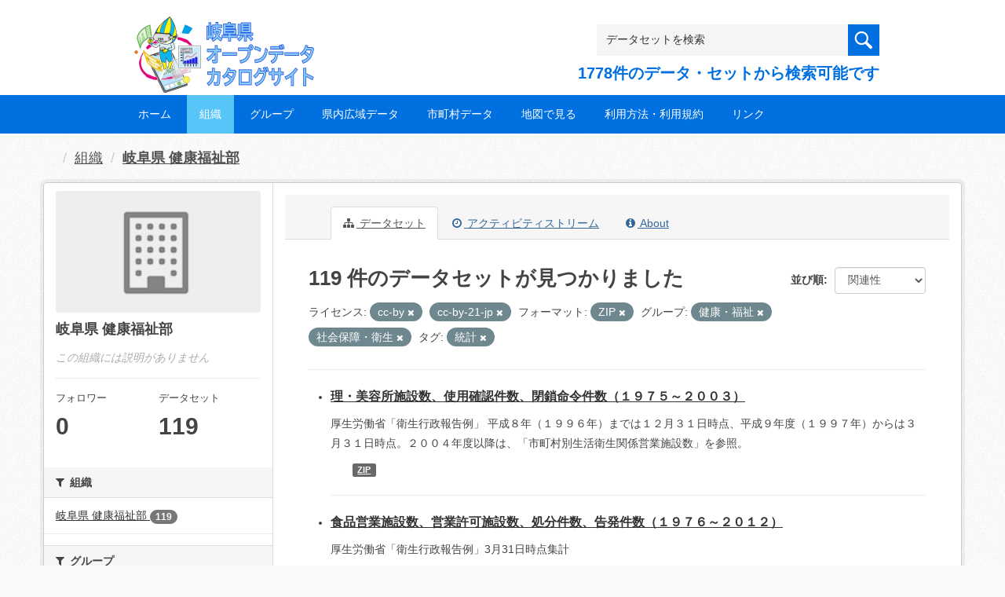

--- FILE ---
content_type: text/html; charset=utf-8
request_url: https://gifu-opendata.pref.gifu.lg.jp/organization/f6c4c00d-c8d4-4467-a6c2-9e9a9d8e5931?license_id=cc-by&license_id=cc-by-21-jp&groups=gr9100&groups=gr1500&res_format=ZIP&tags=%E7%B5%B1%E8%A8%88
body_size: 59504
content:
<!DOCTYPE html>
<!--[if IE 9]> <html lang="ja" class="ie9"> <![endif]-->
<!--[if gt IE 8]><!--> <html lang="ja"> <!--<![endif]-->
  <head>
    <link rel="stylesheet" type="text/css" href="/fanstatic/vendor/:version:2020-08-26T22:43:51.62/select2/select2.css" />
<link rel="stylesheet" type="text/css" href="/fanstatic/css/:version:2020-08-29T14:55:32.98/main.min.css" />
<link rel="stylesheet" type="text/css" href="/fanstatic/vendor/:version:2020-08-26T22:43:51.62/font-awesome/css/font-awesome.min.css" />
<link rel="stylesheet" type="text/css" href="/fanstatic/ckanext-harvest/:version:2020-08-30T21:18:00.81/styles/harvest.css" />

    <meta charset="utf-8" />
      <meta name="generator" content="ckan 2.8.5" />
      <meta name="viewport" content="width=device-width, initial-scale=1.0">
    <title>岐阜県 健康福祉部 - 組織 - 岐阜県オープンデータカタログサイト</title>

    
    
  
    <link rel="shortcut icon" href="/base/images/ckan.ico" />
    
    
        <script type="text/javascript">
  (function(i,s,o,g,r,a,m){i['GoogleAnalyticsObject']=r;i[r]=i[r]||function(){
  (i[r].q=i[r].q||[]).push(arguments)},i[r].l=1*new Date();a=s.createElement(o),
  m=s.getElementsByTagName(o)[0];a.async=1;a.src=g;m.parentNode.insertBefore(a,m)
  })(window,document,'script','//www.google-analytics.com/analytics.js','ga');

  ga('create', 'UA-133857053-2', 'auto', {});
     
  ga('set', 'anonymizeIp', true);
  ga('send', 'pageview');
</script>
    

  <link rel="alternate" type="application/atom+xml" title="岐阜県オープンデータカタログサイト - 組織: 岐阜県 健康福祉部 のデータセット" href="/feeds/organization/30060.atom" />
<link rel="alternate" type="application/atom+xml" title="岐阜県オープンデータカタログサイト - 最新のリビジョン履歴" href="/revision/list?days=1&amp;format=atom" />

  
    
      
    

    
    


  <link rel="stylesheet" href="/responsive.css" type="text/css" media="screen, print" />
  <link rel="stylesheet" type="text/css" href="/bodik_odcs.css" />
  <link rel="stylesheet" type="text/css" href="/ssi/css/opendata.css" />
  <link rel="stylesheet" type="text/css" href="/ssi/css/opendata-top.css" />
  <script type='text/javascript' src='https://ajax.googleapis.com/ajax/libs/jquery/1.7.1/jquery.min.js?ver=1.7.1'></script>
  <script type="text/javascript" src="/jquery/scrolltopcontrol.js"></script>


    
  
      
      
    


    
  </head>

  
  <body data-site-root="https://gifu-opendata.pref.gifu.lg.jp/" data-locale-root="https://gifu-opendata.pref.gifu.lg.jp/" >

    
    <div class="hide"><a href="#content">スキップして内容へ</a></div>
  

  
    




<!-- ヘッダー -->
<header id="header" style="background-position: bottom center; background-size: cover; background-image: url(/)">

<!-- ヘッダー中身 -->    
<div class="header-inner">

<!-- ロゴ -->
<h1 class="logo">

  <a href="https://gifu-opendata.pref.gifu.lg.jp" title="岐阜県オープンデータカタログサイト"><img src="https://gifu-opendata.pref.gifu.lg.jp/img/opendata/logo.png" alt="岐阜県オープンデータカタログサイト"/></a>

</h1>
<!-- / ロゴ -->

<!-- トップナビゲーション -->
<div class="topinfo">
<nav id="infonav" class="info-navigation" role="navigation">
</nav>
<!-- サーチ -->
<!-- CKANデータセットの数を取得 -->
<div class="search">
<form action="/dataset" method="get">
<div style="white-space:nowrap"><input id="field-sitewide-search" name="q" type="text" onfocus="if(this.value=='データセットを検索') this.value='';" onblur="if(this.value=='') this.value='データセットを検索';" value="データセットを検索" /><button type="submit"></button></div>
<div class="search_txt">
1778件のデータ・セットから検索可能です
</div>
</form>
</div>
<!-- / サーチ --> 
</div>
<!-- //トップナビゲーション -->

</div>    
<!-- / ヘッダー中身 -->    

</header>
<!-- / ヘッダー -->  
<div class="clear"></div>

<!-- トップナビゲーション -->
<div class="nav_wrap">
<nav id="nav" class="main-navigation" role="navigation">
<div class="menu-topnav-container">
<ul id="menu-topnav" class="nav-menu">


<li><a href="https://gifu-opendata.pref.gifu.lg.jp/">ホーム</a></li>



<li class="current-menu-item current-page-item"><a href="/organization">組織</a></li>



<li><a href="https://gifu-opendata.pref.gifu.lg.jp/group/">グループ</a></li>


<li><a href="https://www.pref.gifu.lg.jp/page/75244.html" target="_blank">県内広域データ</a></li>
<li><a href="https://www.pref.gifu.lg.jp/page/75245.html" target="_blank">市町村データ</a></li>
<li><a href="https://www.pref.gifu.lg.jp/page/75246.html" target="_blank">地図で見る</a></li>
<li><a href="https://www.pref.gifu.lg.jp/page/75247.html" target="_blank">利用方法・利用規約</a></li>
<li><a href="https://www.pref.gifu.lg.jp/page/75248.html" target="_blank">リンク</a></li>

</ul></div></nav>

</div>
<!-- / トップナビゲーション -->
<div class="clear"></div>


  
    <div role="main">
      <div id="content" class="container">
        
          
            <div class="flash-messages">
              
                
              
            </div>
          

          
            <div class="toolbar">
              
                
                  <ol class="breadcrumb">
                    
<li class="home"></li>
                    
  <li><a href="/organization">組織</a></li>
  <li class="active"><a class=" active" href="/organization/30060">岐阜県 健康福祉部</a></li>

                  </ol>
                
              
            </div>
          

          <div class="row wrapper">
            
            
            

            
              <aside class="secondary col-sm-3">
                
                
  




  
  <div class="module module-narrow module-shallow context-info">
    
    <section class="module-content">
      
      
        <div class="image">
          <a href="/organization/30060">
            <img src="/base/images/placeholder-organization.png" width="200" alt="30060" />
          </a>
        </div>
      
      
      <h1 class="heading">岐阜県 健康福祉部
        
      </h1>
      
      
      
        <p class="empty">この組織には説明がありません</p>
      
      
      
        
        <div class="nums">
          <dl>
            <dt>フォロワー</dt>
            <dd data-module="followers-counter" data-module-id="f6c4c00d-c8d4-4467-a6c2-9e9a9d8e5931" data-module-num_followers="0"><span>0</span></dd>
          </dl>
          <dl>
            <dt>データセット</dt>
            <dd><span>119</span></dd>
          </dl>
        </div>
        
        
        <div class="follow_button">
          
        </div>
        
      
      
    </section>
  </div>
  
  
  <div class="filters">
    <div>
      
        

  
  
    
      
      
        <section class="module module-narrow module-shallow">
          
            <h2 class="module-heading">
              <i class="fa fa-filter"></i>
              
              組織
            </h2>
          
          
            
            
              <nav>
                <ul class="list-unstyled nav nav-simple nav-facet">
                  
                    
                    
                    
                    
                      <li class="nav-item">
                        <a href="/organization/f6c4c00d-c8d4-4467-a6c2-9e9a9d8e5931?organization=30060&amp;groups=gr9100&amp;tags=%E7%B5%B1%E8%A8%88&amp;license_id=cc-by&amp;groups=gr1500&amp;license_id=cc-by-21-jp&amp;res_format=ZIP" title="">
                          <span class="item-label">岐阜県 健康福祉部</span>
                          <span class="hidden separator"> - </span>
                          <span class="item-count badge">119</span>
                        </a>
                      </li>
                  
                </ul>
              </nav>

              <p class="module-footer">
                
                  
                
              </p>
            
            
          
        </section>
      
    
  

      
        

  
  
    
      
      
        <section class="module module-narrow module-shallow">
          
            <h2 class="module-heading">
              <i class="fa fa-filter"></i>
              
              グループ
            </h2>
          
          
            
            
              <nav>
                <ul class="list-unstyled nav nav-simple nav-facet">
                  
                    
                    
                    
                    
                      <li class="nav-item active">
                        <a href="/organization/f6c4c00d-c8d4-4467-a6c2-9e9a9d8e5931?license_id=cc-by&amp;license_id=cc-by-21-jp&amp;groups=gr9100&amp;res_format=ZIP&amp;tags=%E7%B5%B1%E8%A8%88" title="">
                          <span class="item-label">社会保障・衛生</span>
                          <span class="hidden separator"> - </span>
                          <span class="item-count badge">65</span>
                        </a>
                      </li>
                  
                    
                    
                    
                    
                      <li class="nav-item active">
                        <a href="/organization/f6c4c00d-c8d4-4467-a6c2-9e9a9d8e5931?license_id=cc-by&amp;license_id=cc-by-21-jp&amp;groups=gr1500&amp;res_format=ZIP&amp;tags=%E7%B5%B1%E8%A8%88" title="">
                          <span class="item-label">健康・福祉</span>
                          <span class="hidden separator"> - </span>
                          <span class="item-count badge">39</span>
                        </a>
                      </li>
                  
                    
                    
                    
                    
                      <li class="nav-item">
                        <a href="/organization/f6c4c00d-c8d4-4467-a6c2-9e9a9d8e5931?groups=gr9400&amp;groups=gr9100&amp;tags=%E7%B5%B1%E8%A8%88&amp;license_id=cc-by&amp;groups=gr1500&amp;license_id=cc-by-21-jp&amp;res_format=ZIP" title="">
                          <span class="item-label">くらしの情報</span>
                          <span class="hidden separator"> - </span>
                          <span class="item-count badge">8</span>
                        </a>
                      </li>
                  
                    
                    
                    
                    
                      <li class="nav-item">
                        <a href="/organization/f6c4c00d-c8d4-4467-a6c2-9e9a9d8e5931?groups=gr0600&amp;groups=gr9100&amp;tags=%E7%B5%B1%E8%A8%88&amp;license_id=cc-by&amp;groups=gr1500&amp;license_id=cc-by-21-jp&amp;res_format=ZIP" title="">
                          <span class="item-label">商業・サービス業</span>
                          <span class="hidden separator"> - </span>
                          <span class="item-count badge">3</span>
                        </a>
                      </li>
                  
                    
                    
                    
                    
                      <li class="nav-item">
                        <a href="/organization/f6c4c00d-c8d4-4467-a6c2-9e9a9d8e5931?groups=gr9100&amp;tags=%E7%B5%B1%E8%A8%88&amp;license_id=cc-by&amp;groups=gr1500&amp;license_id=cc-by-21-jp&amp;res_format=ZIP&amp;groups=gr0900" title="">
                          <span class="item-label">エネルギー・水</span>
                          <span class="hidden separator"> - </span>
                          <span class="item-count badge">2</span>
                        </a>
                      </li>
                  
                </ul>
              </nav>

              <p class="module-footer">
                
                  
                
              </p>
            
            
          
        </section>
      
    
  

      
        

  
  
    
      
      
        <section class="module module-narrow module-shallow">
          
            <h2 class="module-heading">
              <i class="fa fa-filter"></i>
              
              タグ
            </h2>
          
          
            
            
              <nav>
                <ul class="list-unstyled nav nav-simple nav-facet">
                  
                    
                    
                    
                    
                      <li class="nav-item active">
                        <a href="/organization/f6c4c00d-c8d4-4467-a6c2-9e9a9d8e5931?license_id=cc-by&amp;license_id=cc-by-21-jp&amp;groups=gr9100&amp;groups=gr1500&amp;res_format=ZIP" title="">
                          <span class="item-label">統計</span>
                          <span class="hidden separator"> - </span>
                          <span class="item-count badge">81</span>
                        </a>
                      </li>
                  
                    
                    
                    
                    
                      <li class="nav-item">
                        <a href="/organization/f6c4c00d-c8d4-4467-a6c2-9e9a9d8e5931?tags=%E3%82%B3%E3%83%AD%E3%83%8A&amp;groups=gr9100&amp;tags=%E7%B5%B1%E8%A8%88&amp;license_id=cc-by&amp;groups=gr1500&amp;license_id=cc-by-21-jp&amp;res_format=ZIP" title="">
                          <span class="item-label">コロナ</span>
                          <span class="hidden separator"> - </span>
                          <span class="item-count badge">1</span>
                        </a>
                      </li>
                  
                    
                    
                    
                    
                      <li class="nav-item">
                        <a href="/organization/f6c4c00d-c8d4-4467-a6c2-9e9a9d8e5931?groups=gr9100&amp;tags=%E7%B5%B1%E8%A8%88&amp;license_id=cc-by&amp;groups=gr1500&amp;tags=%E3%83%9E%E3%83%83%E3%83%97&amp;license_id=cc-by-21-jp&amp;res_format=ZIP" title="">
                          <span class="item-label">マップ</span>
                          <span class="hidden separator"> - </span>
                          <span class="item-count badge">1</span>
                        </a>
                      </li>
                  
                    
                    
                    
                    
                      <li class="nav-item">
                        <a href="/organization/f6c4c00d-c8d4-4467-a6c2-9e9a9d8e5931?groups=gr9100&amp;tags=%E7%B5%B1%E8%A8%88&amp;license_id=cc-by&amp;groups=gr1500&amp;tags=%E6%96%B0%E5%9E%8B%E3%82%B3%E3%83%AD%E3%83%8A%E3%82%A6%E3%82%A3%E3%83%AB%E3%82%B9&amp;license_id=cc-by-21-jp&amp;res_format=ZIP" title="">
                          <span class="item-label">新型コロナウィルス</span>
                          <span class="hidden separator"> - </span>
                          <span class="item-count badge">1</span>
                        </a>
                      </li>
                  
                </ul>
              </nav>

              <p class="module-footer">
                
                  
                
              </p>
            
            
          
        </section>
      
    
  

      
        

  
  
    
      
      
        <section class="module module-narrow module-shallow">
          
            <h2 class="module-heading">
              <i class="fa fa-filter"></i>
              
              フォーマット
            </h2>
          
          
            
            
              <nav>
                <ul class="list-unstyled nav nav-simple nav-facet">
                  
                    
                    
                    
                    
                      <li class="nav-item">
                        <a href="/organization/f6c4c00d-c8d4-4467-a6c2-9e9a9d8e5931?groups=gr9100&amp;tags=%E7%B5%B1%E8%A8%88&amp;license_id=cc-by&amp;res_format=XLSX&amp;groups=gr1500&amp;license_id=cc-by-21-jp&amp;res_format=ZIP" title="">
                          <span class="item-label">XLSX</span>
                          <span class="hidden separator"> - </span>
                          <span class="item-count badge">80</span>
                        </a>
                      </li>
                  
                    
                    
                    
                    
                      <li class="nav-item">
                        <a href="/organization/f6c4c00d-c8d4-4467-a6c2-9e9a9d8e5931?res_format=XLS&amp;groups=gr9100&amp;tags=%E7%B5%B1%E8%A8%88&amp;license_id=cc-by&amp;groups=gr1500&amp;license_id=cc-by-21-jp&amp;res_format=ZIP" title="">
                          <span class="item-label">XLS</span>
                          <span class="hidden separator"> - </span>
                          <span class="item-count badge">30</span>
                        </a>
                      </li>
                  
                    
                    
                    
                    
                      <li class="nav-item active">
                        <a href="/organization/f6c4c00d-c8d4-4467-a6c2-9e9a9d8e5931?license_id=cc-by&amp;license_id=cc-by-21-jp&amp;groups=gr9100&amp;groups=gr1500&amp;tags=%E7%B5%B1%E8%A8%88" title="">
                          <span class="item-label">ZIP</span>
                          <span class="hidden separator"> - </span>
                          <span class="item-count badge">16</span>
                        </a>
                      </li>
                  
                    
                    
                    
                    
                      <li class="nav-item">
                        <a href="/organization/f6c4c00d-c8d4-4467-a6c2-9e9a9d8e5931?groups=gr9100&amp;tags=%E7%B5%B1%E8%A8%88&amp;res_format=CSV&amp;license_id=cc-by&amp;groups=gr1500&amp;license_id=cc-by-21-jp&amp;res_format=ZIP" title="">
                          <span class="item-label">CSV</span>
                          <span class="hidden separator"> - </span>
                          <span class="item-count badge">7</span>
                        </a>
                      </li>
                  
                    
                    
                    
                    
                      <li class="nav-item">
                        <a href="/organization/f6c4c00d-c8d4-4467-a6c2-9e9a9d8e5931?groups=gr9100&amp;res_format=PDF&amp;tags=%E7%B5%B1%E8%A8%88&amp;license_id=cc-by&amp;groups=gr1500&amp;license_id=cc-by-21-jp&amp;res_format=ZIP" title="">
                          <span class="item-label">PDF</span>
                          <span class="hidden separator"> - </span>
                          <span class="item-count badge">6</span>
                        </a>
                      </li>
                  
                </ul>
              </nav>

              <p class="module-footer">
                
                  
                
              </p>
            
            
          
        </section>
      
    
  

      
        

  
  
    
      
      
        <section class="module module-narrow module-shallow">
          
            <h2 class="module-heading">
              <i class="fa fa-filter"></i>
              
              ライセンス
            </h2>
          
          
            
            
              <nav>
                <ul class="list-unstyled nav nav-simple nav-facet">
                  
                    
                    
                    
                    
                      <li class="nav-item active">
                        <a href="/organization/f6c4c00d-c8d4-4467-a6c2-9e9a9d8e5931?license_id=cc-by-21-jp&amp;groups=gr9100&amp;groups=gr1500&amp;res_format=ZIP&amp;tags=%E7%B5%B1%E8%A8%88" title="">
                          <span class="item-label">cc-by</span>
                          <span class="hidden separator"> - </span>
                          <span class="item-count badge">69</span>
                        </a>
                      </li>
                  
                    
                    
                    
                    
                      <li class="nav-item">
                        <a href="/organization/f6c4c00d-c8d4-4467-a6c2-9e9a9d8e5931?groups=gr9100&amp;license_id=CC-BY-SA-2.1-JP&amp;tags=%E7%B5%B1%E8%A8%88&amp;license_id=cc-by&amp;groups=gr1500&amp;license_id=cc-by-21-jp&amp;res_format=ZIP" title="">
                          <span class="item-label">cc-by-sa-21-jp</span>
                          <span class="hidden separator"> - </span>
                          <span class="item-count badge">38</span>
                        </a>
                      </li>
                  
                    
                    
                    
                    
                      <li class="nav-item">
                        <a href="/organization/f6c4c00d-c8d4-4467-a6c2-9e9a9d8e5931?groups=gr9100&amp;tags=%E7%B5%B1%E8%A8%88&amp;license_id=cc-by&amp;groups=gr1500&amp;license_id=CC-BY-2.0&amp;license_id=cc-by-21-jp&amp;res_format=ZIP" title="">
                          <span class="item-label">cc-by</span>
                          <span class="hidden separator"> - </span>
                          <span class="item-count badge">7</span>
                        </a>
                      </li>
                  
                    
                    
                    
                    
                      <li class="nav-item active">
                        <a href="/organization/f6c4c00d-c8d4-4467-a6c2-9e9a9d8e5931?license_id=cc-by&amp;groups=gr9100&amp;groups=gr1500&amp;res_format=ZIP&amp;tags=%E7%B5%B1%E8%A8%88" title="">
                          <span class="item-label">cc-by-21-jp</span>
                          <span class="hidden separator"> - </span>
                          <span class="item-count badge">4</span>
                        </a>
                      </li>
                  
                    
                    
                    
                    
                      <li class="nav-item">
                        <a href="/organization/f6c4c00d-c8d4-4467-a6c2-9e9a9d8e5931?groups=gr9100&amp;tags=%E7%B5%B1%E8%A8%88&amp;license_id=cc-by&amp;groups=gr1500&amp;license_id=cc-by-21-jp&amp;res_format=ZIP&amp;license_id=CC-BY-NC-SA-2.1-JP" title="">
                          <span class="item-label">cc-by-nc-sa-21-jp</span>
                          <span class="hidden separator"> - </span>
                          <span class="item-count badge">1</span>
                        </a>
                      </li>
                  
                </ul>
              </nav>

              <p class="module-footer">
                
                  
                
              </p>
            
            
          
        </section>
      
    
  

      
    </div>
    <a class="close no-text hide-filters"><i class="fa fa-times-circle"></i><span class="text">close</span></a>
  </div>


              </aside>
            

            
              <div class="primary col-sm-9 col-xs-12">
                
                
                  <article class="module">
                    
                      <header class="module-content page-header">
                        
                        <ul class="nav nav-tabs">
                          
  <li class="active"><a href="/organization/30060"><i class="fa fa-sitemap"></i> データセット</a></li>
  <li><a href="/organization/activity/30060/0"><i class="fa fa-clock-o"></i> アクティビティストリーム</a></li>
  <li><a href="/organization/about/30060"><i class="fa fa-info-circle"></i> About</a></li>

                        </ul>
                      </header>
                    
                    <div class="module-content">
                      
                      
    
      
      
      







<form id="organization-datasets-search-form" class="search-form" method="get" data-module="select-switch">

  

  

  
    <span>
  
  

  
  
  
  <input type="hidden" name="license_id" value="cc-by" />
  
  
  
  
  
  <input type="hidden" name="license_id" value="cc-by-21-jp" />
  
  
  
  
  
  <input type="hidden" name="groups" value="gr9100" />
  
  
  
  
  
  <input type="hidden" name="groups" value="gr1500" />
  
  
  
  
  
  <input type="hidden" name="res_format" value="ZIP" />
  
  
  
  
  
  <input type="hidden" name="tags" value="統計" />
  
  
  
  </span>
  

  
    
      <div class="form-select form-group control-order-by">
        <label for="field-order-by">並び順</label>
        <select id="field-order-by" name="sort" class="form-control">
          
            
              <option value="score desc, metadata_modified desc">関連性</option>
            
          
            
              <option value="title_string asc">名前で昇順</option>
            
          
            
              <option value="title_string desc">名前で降順</option>
            
          
            
              <option value="metadata_modified desc">最終更新日</option>
            
          
            
              <option value="views_recent desc">人気</option>
            
          
        </select>
        
        <button class="btn btn-default js-hide" type="submit">Go</button>
        
      </div>
    
  

  
    
      <h2>

  
  
  
  

119 件のデータセットが見つかりました</h2>
    
  

  
    
      <p class="filter-list">
        
          
          <span class="facet">ライセンス:</span>
          
            <span class="filtered pill">cc-by
              <a href="/organization/30060?license_id=cc-by-21-jp&amp;groups=gr9100&amp;groups=gr1500&amp;res_format=ZIP&amp;tags=%E7%B5%B1%E8%A8%88" class="remove" title="削除"><i class="fa fa-times"></i></a>
            </span>
          
            <span class="filtered pill">cc-by-21-jp
              <a href="/organization/30060?license_id=cc-by&amp;groups=gr9100&amp;groups=gr1500&amp;res_format=ZIP&amp;tags=%E7%B5%B1%E8%A8%88" class="remove" title="削除"><i class="fa fa-times"></i></a>
            </span>
          
        
          
          <span class="facet">フォーマット:</span>
          
            <span class="filtered pill">ZIP
              <a href="/organization/30060?license_id=cc-by&amp;license_id=cc-by-21-jp&amp;groups=gr9100&amp;groups=gr1500&amp;tags=%E7%B5%B1%E8%A8%88" class="remove" title="削除"><i class="fa fa-times"></i></a>
            </span>
          
        
          
          <span class="facet">グループ:</span>
          
            <span class="filtered pill">健康・福祉
              <a href="/organization/30060?license_id=cc-by&amp;license_id=cc-by-21-jp&amp;groups=gr1500&amp;res_format=ZIP&amp;tags=%E7%B5%B1%E8%A8%88" class="remove" title="削除"><i class="fa fa-times"></i></a>
            </span>
          
            <span class="filtered pill">社会保障・衛生
              <a href="/organization/30060?license_id=cc-by&amp;license_id=cc-by-21-jp&amp;groups=gr9100&amp;res_format=ZIP&amp;tags=%E7%B5%B1%E8%A8%88" class="remove" title="削除"><i class="fa fa-times"></i></a>
            </span>
          
        
          
          <span class="facet">タグ:</span>
          
            <span class="filtered pill">統計
              <a href="/organization/30060?license_id=cc-by&amp;license_id=cc-by-21-jp&amp;groups=gr9100&amp;groups=gr1500&amp;res_format=ZIP" class="remove" title="削除"><i class="fa fa-times"></i></a>
            </span>
          
        
      </p>
      <a class="show-filters btn btn-default">フィルタ結果</a>
    
  

</form>




    
  
    
      

  
    <ul class="dataset-list unstyled">
    	
        
	      
	        






  <li class="dataset-item">
    

<style>
.resource_thumbnail {
  overflow: hidden;
  position: relative;
  height: 150px;
}
.resource_thumbnail iframe {
  overflow: hidden;
  width: 100%;
  height: 100%;
}
.resource_thumbnail a {
  position: absolute;
  left: 0;
  top: 0;
  right: 0;
  bottom: 0;
  width: 100%;
}
</style>



  
  
    
      <div class="dataset-content">
        
        <h3 class="dataset-heading">
          
            
          
          
            <a href="/dataset/c11222-010">理・美容所施設数、使用確認件数、閉鎖命令件数（１９７５～２００３）</a>
          
          
            
            
          
        </h3>
      
        
        
      
        
        
          <div>厚生労働省「衛生行政報告例」
平成８年（１９９６年）までは１２月３１日時点、平成９年度（１９９７年）からは３月３１日時点。２００４年度以降は、「市町村別生活衛生関係営業施設数」を参照。</div>
        
      
      </div>
      
      
        
          <ul class="dataset-resources unstyled">
            
              
              <li>
                <a href="/dataset/c11222-010" class="label" data-format="zip">ZIP</a>
              </li>
              
            
          </ul>
        
      
    
    
  




  </li>

          
	      
	        






  <li class="dataset-item">
    

<style>
.resource_thumbnail {
  overflow: hidden;
  position: relative;
  height: 150px;
}
.resource_thumbnail iframe {
  overflow: hidden;
  width: 100%;
  height: 100%;
}
.resource_thumbnail a {
  position: absolute;
  left: 0;
  top: 0;
  right: 0;
  bottom: 0;
  width: 100%;
}
</style>



  
  
    
      <div class="dataset-content">
        
        <h3 class="dataset-heading">
          
            
          
          
            <a href="/dataset/c11222-008">食品営業施設数、営業許可施設数、処分件数、告発件数（１９７６～２０１２）</a>
          
          
            
            
          
        </h3>
      
        
        
      
        
        
          <div>厚生労働省「衛生行政報告例」3月31日時点集計</div>
        
      
      </div>
      
      
        
          <ul class="dataset-resources unstyled">
            
              
              <li>
                <a href="/dataset/c11222-008" class="label" data-format="zip">ZIP</a>
              </li>
              
            
          </ul>
        
      
    
    
  




  </li>

          
	      
	        






  <li class="dataset-item">
    

<style>
.resource_thumbnail {
  overflow: hidden;
  position: relative;
  height: 150px;
}
.resource_thumbnail iframe {
  overflow: hidden;
  width: 100%;
  height: 100%;
}
.resource_thumbnail a {
  position: absolute;
  left: 0;
  top: 0;
  right: 0;
  bottom: 0;
  width: 100%;
}
</style>



  
  
    
      <div class="dataset-content">
        
        <h3 class="dataset-heading">
          
            
          
          
            <a href="/dataset/c11222-006">食中毒発生状況（１９７６～２０１２分）</a>
          
          
            
            
          
        </h3>
      
        
        
      
        
        
          <div>厚生労働省「衛生行政報告例」12月31日時点集計</div>
        
      
      </div>
      
      
        
          <ul class="dataset-resources unstyled">
            
              
              <li>
                <a href="/dataset/c11222-006" class="label" data-format="zip">ZIP</a>
              </li>
              
            
          </ul>
        
      
    
    
  




  </li>

          
	      
	        






  <li class="dataset-item">
    

<style>
.resource_thumbnail {
  overflow: hidden;
  position: relative;
  height: 150px;
}
.resource_thumbnail iframe {
  overflow: hidden;
  width: 100%;
  height: 100%;
}
.resource_thumbnail a {
  position: absolute;
  left: 0;
  top: 0;
  right: 0;
  bottom: 0;
  width: 100%;
}
</style>



  
  
    
      <div class="dataset-content">
        
        <h3 class="dataset-heading">
          
            
          
          
            <a href="/dataset/c11222-004">市町村別生活衛生関係営業施設数（２００２～２０１２）</a>
          
          
            
            
          
        </h3>
      
        
        
      
        
        
          <div>厚生労働省「衛生行政報告例」
２００１年度以前の統計表は、■ホテル、旅館・簡易宿所・下宿営業施設数■一般浴場・その他の浴場別公私営別浴場数■クリーニング所・取次店別施設数、使用確認件数、処分件数■理・美容所施設数、使用確認件数、閉鎖命令件数を参照してください。</div>
        
      
      </div>
      
      
        
          <ul class="dataset-resources unstyled">
            
              
              <li>
                <a href="/dataset/c11222-004" class="label" data-format="zip">ZIP</a>
              </li>
              
            
          </ul>
        
      
    
    
  




  </li>

          
	      
	        






  <li class="dataset-item">
    

<style>
.resource_thumbnail {
  overflow: hidden;
  position: relative;
  height: 150px;
}
.resource_thumbnail iframe {
  overflow: hidden;
  width: 100%;
  height: 100%;
}
.resource_thumbnail a {
  position: absolute;
  left: 0;
  top: 0;
  right: 0;
  bottom: 0;
  width: 100%;
}
</style>



  
  
    
      <div class="dataset-content">
        
        <h3 class="dataset-heading">
          
            
          
          
            <a href="/dataset/c11222-003">一般浴場・その他の浴場別公私営別浴場数（１９７５～２００３）</a>
          
          
            
            
          
        </h3>
      
        
        
      
        
        
          <div>厚生労働省「衛生行政報告例」
平成８年（１９９６年）までは１２月３１日時点、平成９年度（１９９７年）からは３月３１日時点。２００４年度以降は、「市町村別生活衛生関係営業施設数」を参照。</div>
        
      
      </div>
      
      
        
          <ul class="dataset-resources unstyled">
            
              
              <li>
                <a href="/dataset/c11222-003" class="label" data-format="zip">ZIP</a>
              </li>
              
            
          </ul>
        
      
    
    
  




  </li>

          
	      
	        






  <li class="dataset-item">
    

<style>
.resource_thumbnail {
  overflow: hidden;
  position: relative;
  height: 150px;
}
.resource_thumbnail iframe {
  overflow: hidden;
  width: 100%;
  height: 100%;
}
.resource_thumbnail a {
  position: absolute;
  left: 0;
  top: 0;
  right: 0;
  bottom: 0;
  width: 100%;
}
</style>


  
      <div class="dataset-content">
        
        <h3 class="dataset-heading">
          
            
          
          
            <a href="/dataset/c11222-002">ホテル、旅館・簡易宿所・下宿営業施設数（１９８３～２００３）</a>
          
          
            
            
          
        </h3>
      
        
        
      
        
        
          <div>厚生労働省「衛生行政報告例」
平成８年（１９９６年）までは１２月３１日時点、平成９年度（１９９７年）からは３月３１日時点。２００４年度以降は、「市町村別生活衛生関係営業施設数」を参照。</div>
        
      
      </div>
      
      
        
          <ul class="dataset-resources unstyled">
            
              
              <li>
                <a href="/dataset/c11222-002" class="label" data-format="zip">ZIP</a>
              </li>
              
            
          </ul>
        
      
    
    



  </li>

          
	      
	        






  <li class="dataset-item">
    

<style>
.resource_thumbnail {
  overflow: hidden;
  position: relative;
  height: 150px;
}
.resource_thumbnail iframe {
  overflow: hidden;
  width: 100%;
  height: 100%;
}
.resource_thumbnail a {
  position: absolute;
  left: 0;
  top: 0;
  right: 0;
  bottom: 0;
  width: 100%;
}
</style>


  
      <div class="dataset-content">
        
        <h3 class="dataset-heading">
          
            
          
          
            <a href="/dataset/c11222-001">クリーニング所・取次店別施設数、使用確認件数、処分件数（１９７６～２００３）</a>
          
          
            
            
          
        </h3>
      
        
        
      
        
        
          <div>厚生労働省「衛生行政報告例」
平成８年（１９９６年）までは１２月３１日時点、平成９年度（１９９７年）からは３月３１日時点。２００４年度以降は、「市町村別生活衛生関係営業施設数」を参照。</div>
        
      
      </div>
      
      
        
          <ul class="dataset-resources unstyled">
            
              
              <li>
                <a href="/dataset/c11222-001" class="label" data-format="zip">ZIP</a>
              </li>
              
            
          </ul>
        
      
    
    



  </li>

          
	      
	        






  <li class="dataset-item">
    

<style>
.resource_thumbnail {
  overflow: hidden;
  position: relative;
  height: 150px;
}
.resource_thumbnail iframe {
  overflow: hidden;
  width: 100%;
  height: 100%;
}
.resource_thumbnail a {
  position: absolute;
  left: 0;
  top: 0;
  right: 0;
  bottom: 0;
  width: 100%;
}
</style>


  
      <div class="dataset-content">
        
        <h3 class="dataset-heading">
          
            
          
          
            <a href="/dataset/c11222-020">食品営業許可施設情報（2021）</a>
          
          
            
            
          
        </h3>
      
        
        
      
        
        
          <div>岐阜市を除く岐阜県内における営業許可を有する施設情報の一覧 （自動販売機、自動車、露店営業を除く） （全施設：令和3年3月31日現在、新規届出施設：令和3年4月～）</div>
        
      
      </div>
      
      
        
          <ul class="dataset-resources unstyled">
            
              
              <li>
                <a href="/dataset/c11222-020" class="label" data-format="csv">CSV</a>
              </li>
              
              <li>
                <a href="/dataset/c11222-020" class="label" data-format="zip">ZIP</a>
              </li>
              
            
          </ul>
        
      
    
    



  </li>

          
	      
	        






  <li class="dataset-item">
    

<style>
.resource_thumbnail {
  overflow: hidden;
  position: relative;
  height: 150px;
}
.resource_thumbnail iframe {
  overflow: hidden;
  width: 100%;
  height: 100%;
}
.resource_thumbnail a {
  position: absolute;
  left: 0;
  top: 0;
  right: 0;
  bottom: 0;
  width: 100%;
}
</style>


  
      <div class="dataset-content">
        
        <h3 class="dataset-heading">
          
            
          
          
            <a href="/dataset/c11226-001">療育手帳交付数（１９８３～２０１２分）</a>
          
          
            
            
          
        </h3>
      
        
        
      
        
        
          <div>市町村別・障害程度別交付状況
調査時点：各年度末現在※平成５年度（１９９３年度）のみ、調査時点は４月１日</div>
        
      
      </div>
      
      
        
          <ul class="dataset-resources unstyled">
            
              
              <li>
                <a href="/dataset/c11226-001" class="label" data-format="zip">ZIP</a>
              </li>
              
            
          </ul>
        
      
    
    



  </li>

          
	      
	        






  <li class="dataset-item">
    

<style>
.resource_thumbnail {
  overflow: hidden;
  position: relative;
  height: 150px;
}
.resource_thumbnail iframe {
  overflow: hidden;
  width: 100%;
  height: 100%;
}
.resource_thumbnail a {
  position: absolute;
  left: 0;
  top: 0;
  right: 0;
  bottom: 0;
  width: 100%;
}
</style>


  
      <div class="dataset-content">
        
        <h3 class="dataset-heading">
          
            
          
          
            <a href="/dataset/c11224-001">薬局数（１９７５～２０１２分）</a>
          
          
            
            
          
        </h3>
      
        
        
      
        
        
          <div>県薬務水道課「薬事監視四半期報告」</div>
        
      
      </div>
      
      
        
          <ul class="dataset-resources unstyled">
            
              
              <li>
                <a href="/dataset/c11224-001" class="label" data-format="zip">ZIP</a>
              </li>
              
            
          </ul>
        
      
    
    



  </li>

          
	      
	        






  <li class="dataset-item">
    

<style>
.resource_thumbnail {
  overflow: hidden;
  position: relative;
  height: 150px;
}
.resource_thumbnail iframe {
  overflow: hidden;
  width: 100%;
  height: 100%;
}
.resource_thumbnail a {
  position: absolute;
  left: 0;
  top: 0;
  right: 0;
  bottom: 0;
  width: 100%;
}
</style>


  
      <div class="dataset-content">
        
        <h3 class="dataset-heading">
          
            
          
          
            <a href="/dataset/c11219-005">扶助別被保護世帯・人員（１９７５～２０１２分）</a>
          
          
            
            
          
        </h3>
      
        
        
      
        
        
          <div>厚生労働省「福祉行政報告例」（平成24年以降は「被保護者調査」）</div>
        
      
      </div>
      
      
        
          <ul class="dataset-resources unstyled">
            
              
              <li>
                <a href="/dataset/c11219-005" class="label" data-format="zip">ZIP</a>
              </li>
              
            
          </ul>
        
      
    
    



  </li>

          
	      
	        






  <li class="dataset-item">
    

<style>
.resource_thumbnail {
  overflow: hidden;
  position: relative;
  height: 150px;
}
.resource_thumbnail iframe {
  overflow: hidden;
  width: 100%;
  height: 100%;
}
.resource_thumbnail a {
  position: absolute;
  left: 0;
  top: 0;
  right: 0;
  bottom: 0;
  width: 100%;
}
</style>


  
      <div class="dataset-content">
        
        <h3 class="dataset-heading">
          
            
          
          
            <a href="/dataset/c11219-003">被保護世帯数・人員（１９７５～２０１２分）</a>
          
          
            
            
          
        </h3>
      
        
        
      
        
        
          <div>厚生労働省「福祉行政報告例」（平成24年以降は「被保護者調査」）</div>
        
      
      </div>
      
      
        
          <ul class="dataset-resources unstyled">
            
              
              <li>
                <a href="/dataset/c11219-003" class="label" data-format="zip">ZIP</a>
              </li>
              
            
          </ul>
        
      
    
    



  </li>

          
	      
	        






  <li class="dataset-item">
    

<style>
.resource_thumbnail {
  overflow: hidden;
  position: relative;
  height: 150px;
}
.resource_thumbnail iframe {
  overflow: hidden;
  width: 100%;
  height: 100%;
}
.resource_thumbnail a {
  position: absolute;
  left: 0;
  top: 0;
  right: 0;
  bottom: 0;
  width: 100%;
}
</style>


  
      <div class="dataset-content">
        
        <h3 class="dataset-heading">
          
            
          
          
            <a href="/dataset/c11219-001">世帯類型別被保護世帯数（１９７５～２０１２分）</a>
          
          
            
            
          
        </h3>
      
        
        
      
        
        
          <div>厚生労働省「福祉行政報告例」（平成24年以降は「被保護者調査」）</div>
        
      
      </div>
      
      
        
          <ul class="dataset-resources unstyled">
            
              
              <li>
                <a href="/dataset/c11219-001" class="label" data-format="zip">ZIP</a>
              </li>
              
            
          </ul>
        
      
    
    



  </li>

          
	      
	        






  <li class="dataset-item">
    

<style>
.resource_thumbnail {
  overflow: hidden;
  position: relative;
  height: 150px;
}
.resource_thumbnail iframe {
  overflow: hidden;
  width: 100%;
  height: 100%;
}
.resource_thumbnail a {
  position: absolute;
  left: 0;
  top: 0;
  right: 0;
  bottom: 0;
  width: 100%;
}
</style>


  
      <div class="dataset-content">
        
        <h3 class="dataset-heading">
          
            
          
          
            <a href="/dataset/c11215-001">老人クラブ数、会員数（１９８４～２０１２分）</a>
          
          
            
            
          
        </h3>
      
        
        
      
        
        
          <div>厚生労働省「福祉行政報告例」
１９９８年までは暦年数値。２０００年からは年度数値。</div>
        
      
      </div>
      
      
        
          <ul class="dataset-resources unstyled">
            
              
              <li>
                <a href="/dataset/c11215-001" class="label" data-format="zip">ZIP</a>
              </li>
              
            
          </ul>
        
      
    
    



  </li>

          
	      
	        






  <li class="dataset-item">
    

<style>
.resource_thumbnail {
  overflow: hidden;
  position: relative;
  height: 150px;
}
.resource_thumbnail iframe {
  overflow: hidden;
  width: 100%;
  height: 100%;
}
.resource_thumbnail a {
  position: absolute;
  left: 0;
  top: 0;
  right: 0;
  bottom: 0;
  width: 100%;
}
</style>


  
      <div class="dataset-content">
        
        <h3 class="dataset-heading">
          
            
          
          
            <a href="/dataset/c11222-017">食品営業許可施設情報（2020）</a>
          
          
            
            
          
        </h3>
      
        
        
      
        
        
          <div>岐阜市を除く岐阜県内における営業許可を有する施設情報の一覧 （自動販売機、自動車、露店営業を除く） （全施設：令和2年3月31日現在、新規届出施設：令和2年4月～）</div>
        
      
      </div>
      
      
        
          <ul class="dataset-resources unstyled">
            
              
              <li>
                <a href="/dataset/c11222-017" class="label" data-format="csv">CSV</a>
              </li>
              
            
          </ul>
        
      
    
    



  </li>

          
	      
	        






  <li class="dataset-item">
    

<style>
.resource_thumbnail {
  overflow: hidden;
  position: relative;
  height: 150px;
}
.resource_thumbnail iframe {
  overflow: hidden;
  width: 100%;
  height: 100%;
}
.resource_thumbnail a {
  position: absolute;
  left: 0;
  top: 0;
  right: 0;
  bottom: 0;
  width: 100%;
}
</style>


  
      <div class="dataset-content">
        
        <h3 class="dataset-heading">
          
            
          
          
            <a href="/dataset/c11229-008">令和元年度衛生年報（１３　薬事水道温泉）</a>
          
          
            
            
          
        </h3>
      
        
        
      
        
        
          <div>人口動態調査令に基づく各調査票、伝染病統計、衛生行政報告例、病院報告、医療施設調査及びその他報告をもとに分類集計したものである。</div>
        
      
      </div>
      
      
        
          <ul class="dataset-resources unstyled">
            
              
              <li>
                <a href="/dataset/c11229-008" class="label" data-format="xlsx">XLSX</a>
              </li>
              
            
          </ul>
        
      
    
    



  </li>

          
	      
	        






  <li class="dataset-item">
    

<style>
.resource_thumbnail {
  overflow: hidden;
  position: relative;
  height: 150px;
}
.resource_thumbnail iframe {
  overflow: hidden;
  width: 100%;
  height: 100%;
}
.resource_thumbnail a {
  position: absolute;
  left: 0;
  top: 0;
  right: 0;
  bottom: 0;
  width: 100%;
}
</style>


  
      <div class="dataset-content">
        
        <h3 class="dataset-heading">
          
            
          
          
            <a href="/dataset/c11229-007">令和元年度衛生年報（１４　医療関係）</a>
          
          
            
            
          
        </h3>
      
        
        
      
        
        
          <div>人口動態調査令に基づく各調査票、伝染病統計、衛生行政報告例、病院報告、医療施設調査及びその他報告をもとに分類集計したものである。</div>
        
      
      </div>
      
      
        
          <ul class="dataset-resources unstyled">
            
              
              <li>
                <a href="/dataset/c11229-007" class="label" data-format="xlsx">XLSX</a>
              </li>
              
            
          </ul>
        
      
    
    



  </li>

          
	      
	        






  <li class="dataset-item">
    

<style>
.resource_thumbnail {
  overflow: hidden;
  position: relative;
  height: 150px;
}
.resource_thumbnail iframe {
  overflow: hidden;
  width: 100%;
  height: 100%;
}
.resource_thumbnail a {
  position: absolute;
  left: 0;
  top: 0;
  right: 0;
  bottom: 0;
  width: 100%;
}
</style>


  
      <div class="dataset-content">
        
        <h3 class="dataset-heading">
          
            
          
          
            <a href="/dataset/c11229-018">令和元年度衛生年報（３　人口動態）</a>
          
          
            
            
          
        </h3>
      
        
        
      
        
        
          <div>人口動態調査令に基づく各調査票、伝染病統計、衛生行政報告例、病院報告、医療施設調査及びその他報告をもとに分類集計したものである。</div>
        
      
      </div>
      
      
        
          <ul class="dataset-resources unstyled">
            
              
              <li>
                <a href="/dataset/c11229-018" class="label" data-format="xlsx">XLSX</a>
              </li>
              
            
          </ul>
        
      
    
    



  </li>

          
	      
	        






  <li class="dataset-item">
    

<style>
.resource_thumbnail {
  overflow: hidden;
  position: relative;
  height: 150px;
}
.resource_thumbnail iframe {
  overflow: hidden;
  width: 100%;
  height: 100%;
}
.resource_thumbnail a {
  position: absolute;
  left: 0;
  top: 0;
  right: 0;
  bottom: 0;
  width: 100%;
}
</style>


  
      <div class="dataset-content">
        
        <h3 class="dataset-heading">
          
            
          
          
            <a href="/dataset/c11229-009">令和元年度衛生年報（１２　乳肉）</a>
          
          
            
            
          
        </h3>
      
        
        
      
        
        
          <div>人口動態調査令に基づく各調査票、伝染病統計、衛生行政報告例、病院報告、医療施設調査及びその他報告をもとに分類集計したものである。</div>
        
      
      </div>
      
      
        
          <ul class="dataset-resources unstyled">
            
              
              <li>
                <a href="/dataset/c11229-009" class="label" data-format="xlsx">XLSX</a>
              </li>
              
            
          </ul>
        
      
    
    



  </li>

          
	      
	        






  <li class="dataset-item">
    

<style>
.resource_thumbnail {
  overflow: hidden;
  position: relative;
  height: 150px;
}
.resource_thumbnail iframe {
  overflow: hidden;
  width: 100%;
  height: 100%;
}
.resource_thumbnail a {
  position: absolute;
  left: 0;
  top: 0;
  right: 0;
  bottom: 0;
  width: 100%;
}
</style>


  
      <div class="dataset-content">
        
        <h3 class="dataset-heading">
          
            
          
          
            <a href="/dataset/c11229-011">令和元年度衛生年報（１０　食中毒）</a>
          
          
            
            
          
        </h3>
      
        
        
      
        
        
          <div>人口動態調査令に基づく各調査票、伝染病統計、衛生行政報告例、病院報告、医療施設調査及びその他報告をもとに分類集計したものである。</div>
        
      
      </div>
      
      
        
          <ul class="dataset-resources unstyled">
            
              
              <li>
                <a href="/dataset/c11229-011" class="label" data-format="xlsx">XLSX</a>
              </li>
              
            
          </ul>
        
      
    
    



  </li>

          
	      
	    
    </ul>
  

    
  
  
    <div class='pagination-wrapper'><ul class='pagination'> <li class="active"><a href="/organization/f6c4c00d-c8d4-4467-a6c2-9e9a9d8e5931?license_id=cc-by&amp;license_id=cc-by-21-jp&amp;groups=gr9100&amp;groups=gr1500&amp;res_format=ZIP&amp;tags=%E7%B5%B1%E8%A8%88&amp;page=1">1</a></li> <li><a href="/organization/f6c4c00d-c8d4-4467-a6c2-9e9a9d8e5931?license_id=cc-by&amp;license_id=cc-by-21-jp&amp;groups=gr9100&amp;groups=gr1500&amp;res_format=ZIP&amp;tags=%E7%B5%B1%E8%A8%88&amp;page=2">2</a></li> <li><a href="/organization/f6c4c00d-c8d4-4467-a6c2-9e9a9d8e5931?license_id=cc-by&amp;license_id=cc-by-21-jp&amp;groups=gr9100&amp;groups=gr1500&amp;res_format=ZIP&amp;tags=%E7%B5%B1%E8%A8%88&amp;page=3">3</a></li> <li class="disabled"><a href="#">...</a></li> <li><a href="/organization/f6c4c00d-c8d4-4467-a6c2-9e9a9d8e5931?license_id=cc-by&amp;license_id=cc-by-21-jp&amp;groups=gr9100&amp;groups=gr1500&amp;res_format=ZIP&amp;tags=%E7%B5%B1%E8%A8%88&amp;page=6">6</a></li> <li><a href="/organization/f6c4c00d-c8d4-4467-a6c2-9e9a9d8e5931?license_id=cc-by&amp;license_id=cc-by-21-jp&amp;groups=gr9100&amp;groups=gr1500&amp;res_format=ZIP&amp;tags=%E7%B5%B1%E8%A8%88&amp;page=2">»</a></li></ul></div>
  

                    </div>
                  </article>
                
              </div>
            
          </div>
        
      </div>
    </div>
  
    <!-- Powerdエリア -->
<div id="powerd">
<div class="powerd-inner">

<!-- フッターウィジェット -->
<div class="row">
<article class="half">
<div id="pwbox">
</div>
</article>
<article class="fifth">
<div id="pwbox">
  <div id="text-3" class="widget widget_text">
  </div>
</div>
</article>
<article class="fifth">
<div id="pwbox">
  <div id="text-4" class="widget widget_text"><div class="sidebar-title2">POWERED BY</div><div class="textwidget"><a href="http://ckan.org/" target="_blank" rel="noopener noreferrer"><img src="/images/ckan_logo.png" alt="ckan"></a></div></div>
</div>
</article>
</div>
<!-- / フッターウィジェット -->
<div class="clear"></div>

</div>
</div>
<!-- / Powerdエリア -->


<!-- フッターエリア -->
<footer id="footer">
<div class="footer-inner">

<!-- フッターウィジェット -->
<div class="row">
<article class="quarter">
<div id="topbox">
<!--
<div id="nav_menu-2" class="widget widget_nav_menu"><div class="sidebar-title">Navigation</div><div class="menu-footnav-container"><ul id="menu-footnav" class="menu">
  <li class="menu-item"><a href="https://gifu-opendata.pref.gifu.lg.jp">ホーム</a></li>
  <li class="menu-item"><a href="/dataset">データセット</a></li>
  <li class="menu-item"><a href="/organization">組織</a></li>
  <li class="menu-item"><a href="https://gifu-opendata.pref.gifu.lg.jp/group/">グループ</a></li>
  <li class="menu-item"><a href="https://gifu-opendata.pref.gifu.lg.jp/info/">お知らせ</a></li>
  <li class="menu-item"><a href="https://gifu-opendata.pref.gifu.lg.jp/tos/">利用規約</a></li>
  <li class="menu-item"><a href="https://gifu-opendata.pref.gifu.lg.jp/about/">サイトについて</a></li>
  <li class="menu-item"><a href="https://gifu-opendata.pref.gifu.lg.jp/contact/">お問い合わせ</a></li>
  <li class="menu-item"><a href="https://gifu-opendata.pref.gifu.lg.jp">ビジュアライズ</a></li>
</ul></div></div>
-->
</div>
</article>

<article class="quarter">
<div id="topbox">
</div>
</article>

<article class="half">
<div id="topbox">
</div>
</article>

</div>
<!-- / フッターウィジェット -->
<div class="clear"></div>

</div>

  
    
  

</footer>
<!-- / フッターエリア -->
  
    
    
    
      
    
  
    
    
    
        
        
        <div class="js-hide" data-module="google-analytics"
             data-module-googleanalytics_resource_prefix="">
        </div>
    


      
  <script>document.getElementsByTagName('html')[0].className += ' js';</script>
<script type="text/javascript" src="/fanstatic/vendor/:version:2020-08-26T22:43:51.62/jquery.min.js"></script>
<script type="text/javascript" src="/fanstatic/vendor/:version:2020-08-26T22:43:51.62/:bundle:bootstrap/js/bootstrap.min.js;jed.min.js;moment-with-locales.js;select2/select2.min.js"></script>
<script type="text/javascript" src="/fanstatic/base/:version:2020-08-26T22:43:51.60/:bundle:plugins/jquery.inherit.min.js;plugins/jquery.proxy-all.min.js;plugins/jquery.url-helpers.min.js;plugins/jquery.date-helpers.min.js;plugins/jquery.slug.min.js;plugins/jquery.slug-preview.min.js;plugins/jquery.truncator.min.js;plugins/jquery.masonry.min.js;plugins/jquery.form-warning.min.js;plugins/jquery.images-loaded.min.js;sandbox.min.js;module.min.js;pubsub.min.js;client.min.js;notify.min.js;i18n.min.js;main.min.js;modules/select-switch.min.js;modules/slug-preview.min.js;modules/basic-form.min.js;modules/confirm-action.min.js;modules/api-info.min.js;modules/autocomplete.min.js;modules/custom-fields.min.js;modules/data-viewer.min.js;modules/table-selectable-rows.min.js;modules/resource-form.min.js;modules/resource-upload-field.min.js;modules/resource-reorder.min.js;modules/resource-view-reorder.min.js;modules/follow.min.js;modules/activity-stream.min.js;modules/dashboard.min.js;modules/resource-view-embed.min.js;view-filters.min.js;modules/resource-view-filters-form.min.js;modules/resource-view-filters.min.js;modules/table-toggle-more.min.js;modules/dataset-visibility.min.js;modules/media-grid.min.js;modules/image-upload.min.js;modules/followers-counter.min.js"></script>
<script type="text/javascript" src="/fanstatic/base/:version:2020-08-26T22:43:51.60/tracking.min.js"></script>
<script type="text/javascript" src="/fanstatic/ckanext-googleanalytics/:version:2020-09-05T20:28:14.08/googleanalytics_event_tracking.js"></script></body>
</html>